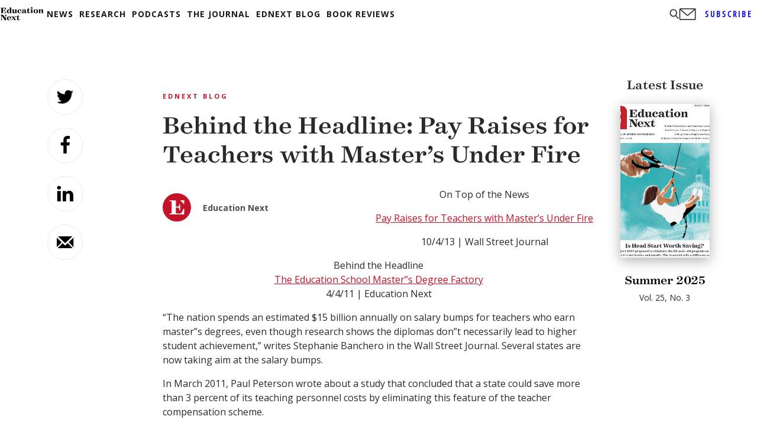

--- FILE ---
content_type: text/html; charset=utf-8
request_url: https://www.google.com/recaptcha/api2/aframe
body_size: 267
content:
<!DOCTYPE HTML><html><head><meta http-equiv="content-type" content="text/html; charset=UTF-8"></head><body><script nonce="QhrHIXx_aMMxc09q7Jk67w">/** Anti-fraud and anti-abuse applications only. See google.com/recaptcha */ try{var clients={'sodar':'https://pagead2.googlesyndication.com/pagead/sodar?'};window.addEventListener("message",function(a){try{if(a.source===window.parent){var b=JSON.parse(a.data);var c=clients[b['id']];if(c){var d=document.createElement('img');d.src=c+b['params']+'&rc='+(localStorage.getItem("rc::a")?sessionStorage.getItem("rc::b"):"");window.document.body.appendChild(d);sessionStorage.setItem("rc::e",parseInt(sessionStorage.getItem("rc::e")||0)+1);localStorage.setItem("rc::h",'1769913001698');}}}catch(b){}});window.parent.postMessage("_grecaptcha_ready", "*");}catch(b){}</script></body></html>